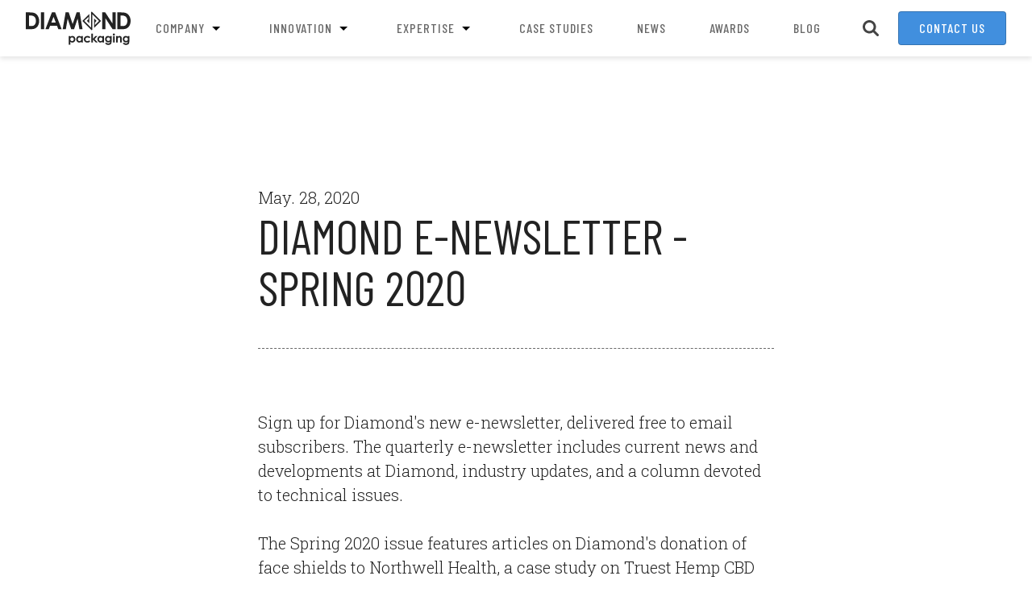

--- FILE ---
content_type: text/html; charset=utf-8
request_url: https://www.diamondpackaging.com/articles/318/diamond-e-newsletter-spring-2020/
body_size: 5612
content:


<!DOCTYPE html>
<html lang="en" prefix="og: http://ogp.me/ns# ">
<head>
    <title>Diamond E-Newsletter - Spring 2020 | Diamond Packaging</title>

    <meta property="og:site_name" content="Diamond Packaging" />
    <meta name="viewport" content="initial-scale=1.0, width=device-width" />
    <meta name="keywords" content="" />
    <meta name="description" content="" />
    <link rel="canonical" href="https://www.diamondpackaging.com/articles/318/diamond-e-newsletter-spring-2020/" />

    <link href="/static/images/favicon.png?v=1568406646" rel="icon" type="image/x-icon" />
    <link rel="stylesheet" href="https://fonts.googleapis.com/css?family=Barlow+Condensed:400,400i,500,700i|Roboto+Slab:300,400,700&display=swap" />

    <link rel="stylesheet" type="text/css" href="https://unpkg.com/normalize.css@8.0.1/normalize.css" />
    <link rel="stylesheet" type="text/css" href="https://unpkg.com/slick-carousel@1.8.1/slick/slick.css" />

    <link rel="stylesheet" href="/static/cache/css/712f51d2f3df.css" type="text/css" />

    
    <script>
        (function(w,d,s,l,i){w[l]=w[l]||[];w[l].push({'gtm.start':
        new Date().getTime(),event:'gtm.js'});var f=d.getElementsByTagName(s)[0],
        j=d.createElement(s),dl=l!='dataLayer'?'&l='+l:'';j.async=true;j.src=
        'https://www.googletagmanager.com/gtm.js?id='+i+dl;f.parentNode.insertBefore(j,f);
        })(window,document,'script','dataLayer','GTM-WZWBLBJ');
    </script>
</head>
<body class="article-detail-page">
    
    <noscript>
        <iframe src="https://www.googletagmanager.com/ns.html?id=GTM-WZWBLBJ" height="0" width="0" style="display:none;visibility:hidden"></iframe>
    </noscript>

    <div class="page-wrapper">
        <div class="page-header">
            <a href="/" class="page-header__logo">
                <img src="/static/images/logo.svg?v=1568406646" width="130" height="42" alt="" />
            </a>
            
            <div class="page-header__desktop-nav">
                
                    <div class="page-header__desktop-nav-item">
                        <a class="page-header__desktop-nav-link" href="/page/1/company/">
                            Company
                            
                                <img src="/static/images/arrow_drop_down_icon.svg?v=1590695769" width="24" height="24" alt="" />
                            
                        </a>

                        
                            <div class="page-header__desktop-nav-children">
                                
                                    <a class="page-header__desktop-nav-link-level-2" href="/page/5/history/">History</a>
                                
                                    <a class="page-header__desktop-nav-link-level-2" href="/page/30/woman-owned-business/">Woman Owned Business</a>
                                
                                    <a class="page-header__desktop-nav-link-level-2" href="/page/91/policies/">ESG Policies</a>
                                
                                    <a class="page-header__desktop-nav-link-level-2" href="/page/26/corporate-social-responsibility/">CSR</a>
                                
                                    <a class="page-header__desktop-nav-link-level-2" href="/page/31/quality/">Quality</a>
                                
                                    <a class="page-header__desktop-nav-link-level-2" href="/page/47/careers/">Careers</a>
                                
                            </div>
                        
                    </div>
                
                    <div class="page-header__desktop-nav-item">
                        <a class="page-header__desktop-nav-link" href="/page/16/innovation/">
                            Innovation
                            
                                <img src="/static/images/arrow_drop_down_icon.svg?v=1590695769" width="24" height="24" alt="" />
                            
                        </a>

                        
                            <div class="page-header__desktop-nav-children">
                                
                                    <a class="page-header__desktop-nav-link-level-2" href="/page/17/folding-cartons/">Folding Cartons</a>
                                
                                    <a class="page-header__desktop-nav-link-level-2" href="/page/18/brandpack/">Brandpack</a>
                                
                                    <a class="page-header__desktop-nav-link-level-2" href="/page/19/structural-design/">Structural Design</a>
                                
                                    <a class="page-header__desktop-nav-link-level-2" href="/page/20/technical-team/">Technical Team</a>
                                
                                    <a class="page-header__desktop-nav-link-level-2" href="/page/21/equipment/">Equipment</a>
                                
                                    <a class="page-header__desktop-nav-link-level-2" href="/page/28/sustainable-packaging/">Sustainability</a>
                                
                                    <a class="page-header__desktop-nav-link-level-2" href="/page/27/global-packaging-alliance/">Global Packaging Alliance</a>
                                
                            </div>
                        
                    </div>
                
                    <div class="page-header__desktop-nav-item">
                        <a class="page-header__desktop-nav-link" href="/page/3/expertise/">
                            Expertise
                            
                                <img src="/static/images/arrow_drop_down_icon.svg?v=1590695769" width="24" height="24" alt="" />
                            
                        </a>

                        
                            <div class="page-header__desktop-nav-children">
                                
                                    <a class="page-header__desktop-nav-link-level-2" href="/page/32/prepress/">Prepress</a>
                                
                                    <a class="page-header__desktop-nav-link-level-2" href="/page/13/printing/">Printing</a>
                                
                                    <a class="page-header__desktop-nav-link-level-2" href="/page/40/printing-effects/">Printing Effects</a>
                                
                                    <a class="page-header__desktop-nav-link-level-2" href="/page/53/cold-foiling/">Cold Foiling</a>
                                
                                    <a class="page-header__desktop-nav-link-level-2" href="/page/11/hot-foil-stamping/">Hot Foil Stamping</a>
                                
                                    <a class="page-header__desktop-nav-link-level-2" href="/page/7/embossing/">Embossing</a>
                                
                                    <a class="page-header__desktop-nav-link-level-2" href="/page/33/die-cutting/">Die Cutting</a>
                                
                                    <a class="page-header__desktop-nav-link-level-2" href="/page/10/windowing/">Windowing</a>
                                
                                    <a class="page-header__desktop-nav-link-level-2" href="/page/9/gluing/">Gluing</a>
                                
                                    <a class="page-header__desktop-nav-link-level-2" href="/page/34/contract-packaging/">Contract Packaging</a>
                                
                                    <a class="page-header__desktop-nav-link-level-2" href="/page/35/smart-packaging/">Smart Packaging</a>
                                
                                    <a class="page-header__desktop-nav-link-level-2" href="/page/39/cannabis-packaging/">Cannabis Packaging</a>
                                
                                    <a class="page-header__desktop-nav-link-level-2" href="/page/75/covid-19-test-kit-packaging/">COVID-19 Test Kit Packaging</a>
                                
                            </div>
                        
                    </div>
                
                    <div class="page-header__desktop-nav-item">
                        <a class="page-header__desktop-nav-link" href="/case-studies/">
                            Case Studies
                            
                        </a>

                        
                    </div>
                
                    <div class="page-header__desktop-nav-item">
                        <a class="page-header__desktop-nav-link" href="/articles/">
                            News
                            
                        </a>

                        
                    </div>
                
                    <div class="page-header__desktop-nav-item">
                        <a class="page-header__desktop-nav-link" href="/page/48/awards/">
                            Awards
                            
                        </a>

                        
                    </div>
                
                    <div class="page-header__desktop-nav-item">
                        <a class="page-header__desktop-nav-link" href="/blog/">
                            Blog
                            
                        </a>

                        
                    </div>
                

                <div class="page-header__desktop-nav-search">
                    <div class="page-header__desktop-nav-search-button">
                        <svg class="page-header__desktop-nav-search-open-icon" width="20" height="20" viewBox="0 0 20 20" xmlns="http://www.w3.org/2000/svg">
                            <path fill-rule="evenodd" clip-rule="evenodd" d="M0 8.24925C0 3.71106 3.71112 0 8.24924 0C12.7874 0 16.4985 3.71106 16.4985 8.24925C16.4985 9.97929 15.9566 11.5908 15.0377 12.9207L19.5607 17.4437C20.1464 18.0294 20.1464 18.975 19.5607 19.5607C18.975 20.1464 18.0216 20.1464 17.4359 19.5607L12.9129 15.0377C11.5832 15.9561 9.97882 16.4985 8.24924 16.4985C3.71112 16.4985 0 12.7874 0 8.24925ZM13.4988 8.24925C13.4988 5.33229 11.1662 2.99973 8.24924 2.99973C5.33232 2.99973 2.99972 5.33229 2.99972 8.24925C2.99972 11.1662 5.33232 13.4988 8.24924 13.4988C11.1662 13.4988 13.4988 11.1662 13.4988 8.24925Z" fill="#444444"/>
                        </svg>
                        <svg class="page-header__desktop-nav-search-close-icon" width="28" height="28" viewBox="0 0 24 24" xmlns="http://www.w3.org/2000/svg">
                            <path d="M18.3 5.71c-.39-.39-1.02-.39-1.41 0L12 10.59 7.11 5.7c-.39-.39-1.02-.39-1.41 0-.39.39-.39 1.02 0 1.41L10.59 12 5.7 16.89c-.39.39-.39 1.02 0 1.41.39.39 1.02.39 1.41 0L12 13.41l4.89 4.89c.39.39 1.02.39 1.41 0 .39-.39.39-1.02 0-1.41L13.41 12l4.89-4.89c.38-.38.38-1.02 0-1.4z" fill="#444444"/>
                        </svg>
                    </div>

                    <form class="page-header__desktop-nav-search-form" action="/search/">
                        <input type="search" class="page-header__desktop-nav-search-input" placeholder="Search" name="q" />
                    </form>
                </div>
            </div>
            <a class="page-header__desktop-contact" href="/contact/">Contact Us</a>

            <div class="page-header__mobile-nav-open-button">
                <svg width="32" height="32" viewBox="0 0 24 24" xmlns="http://www.w3.org/2000/svg">
                    <path d="M4 18h16c.55 0 1-.45 1-1s-.45-1-1-1H4c-.55 0-1 .45-1 1s.45 1 1 1zm0-5h16c.55 0 1-.45 1-1s-.45-1-1-1H4c-.55 0-1 .45-1 1s.45 1 1 1zM3 7c0 .55.45 1 1 1h16c.55 0 1-.45 1-1s-.45-1-1-1H4c-.55 0-1 .45-1 1z" fill="#418FDE"/>
                </svg>
            </div>

            <div class="page-header__mobile-nav">
                <div class="page-header__mobile-nav-close-button">
                    <svg width="28" height="28" viewBox="0 0 24 24" xmlns="http://www.w3.org/2000/svg">
                        <path d="M18.3 5.71c-.39-.39-1.02-.39-1.41 0L12 10.59 7.11 5.7c-.39-.39-1.02-.39-1.41 0-.39.39-.39 1.02 0 1.41L10.59 12 5.7 16.89c-.39.39-.39 1.02 0 1.41.39.39 1.02.39 1.41 0L12 13.41l4.89 4.89c.39.39 1.02.39 1.41 0 .39-.39.39-1.02 0-1.41L13.41 12l4.89-4.89c.38-.38.38-1.02 0-1.4z" fill="#444"/>
                    </svg>
                </div>

                <form class="page-header__mobile-nav-search-form" action="/search/">
                    <input type="search" class="page-header__mobile-nav-search-input" placeholder="Search" name="q" />
                </form>

                <div class="page-header__mobile-nav-items">
                    
                        <a class="page-header__mobile-nav-link" href="/page/1/company/">Company</a>

                        
                            <div class="page-header__mobile-nav-children">
                                
                                    <a class="page-header__mobile-nav-link-level-2" href="/page/5/history/">History</a>
                                
                                    <a class="page-header__mobile-nav-link-level-2" href="/page/30/woman-owned-business/">Woman Owned Business</a>
                                
                                    <a class="page-header__mobile-nav-link-level-2" href="/page/91/policies/">ESG Policies</a>
                                
                                    <a class="page-header__mobile-nav-link-level-2" href="/page/26/corporate-social-responsibility/">CSR</a>
                                
                                    <a class="page-header__mobile-nav-link-level-2" href="/page/31/quality/">Quality</a>
                                
                                    <a class="page-header__mobile-nav-link-level-2" href="/page/47/careers/">Careers</a>
                                
                            </div>
                        
                    
                        <a class="page-header__mobile-nav-link" href="/page/16/innovation/">Innovation</a>

                        
                            <div class="page-header__mobile-nav-children">
                                
                                    <a class="page-header__mobile-nav-link-level-2" href="/page/17/folding-cartons/">Folding Cartons</a>
                                
                                    <a class="page-header__mobile-nav-link-level-2" href="/page/18/brandpack/">Brandpack</a>
                                
                                    <a class="page-header__mobile-nav-link-level-2" href="/page/19/structural-design/">Structural Design</a>
                                
                                    <a class="page-header__mobile-nav-link-level-2" href="/page/20/technical-team/">Technical Team</a>
                                
                                    <a class="page-header__mobile-nav-link-level-2" href="/page/21/equipment/">Equipment</a>
                                
                                    <a class="page-header__mobile-nav-link-level-2" href="/page/28/sustainable-packaging/">Sustainability</a>
                                
                                    <a class="page-header__mobile-nav-link-level-2" href="/page/27/global-packaging-alliance/">Global Packaging Alliance</a>
                                
                            </div>
                        
                    
                        <a class="page-header__mobile-nav-link" href="/page/3/expertise/">Expertise</a>

                        
                            <div class="page-header__mobile-nav-children">
                                
                                    <a class="page-header__mobile-nav-link-level-2" href="/page/32/prepress/">Prepress</a>
                                
                                    <a class="page-header__mobile-nav-link-level-2" href="/page/13/printing/">Printing</a>
                                
                                    <a class="page-header__mobile-nav-link-level-2" href="/page/40/printing-effects/">Printing Effects</a>
                                
                                    <a class="page-header__mobile-nav-link-level-2" href="/page/53/cold-foiling/">Cold Foiling</a>
                                
                                    <a class="page-header__mobile-nav-link-level-2" href="/page/11/hot-foil-stamping/">Hot Foil Stamping</a>
                                
                                    <a class="page-header__mobile-nav-link-level-2" href="/page/7/embossing/">Embossing</a>
                                
                                    <a class="page-header__mobile-nav-link-level-2" href="/page/33/die-cutting/">Die Cutting</a>
                                
                                    <a class="page-header__mobile-nav-link-level-2" href="/page/10/windowing/">Windowing</a>
                                
                                    <a class="page-header__mobile-nav-link-level-2" href="/page/9/gluing/">Gluing</a>
                                
                                    <a class="page-header__mobile-nav-link-level-2" href="/page/34/contract-packaging/">Contract Packaging</a>
                                
                                    <a class="page-header__mobile-nav-link-level-2" href="/page/35/smart-packaging/">Smart Packaging</a>
                                
                                    <a class="page-header__mobile-nav-link-level-2" href="/page/39/cannabis-packaging/">Cannabis Packaging</a>
                                
                                    <a class="page-header__mobile-nav-link-level-2" href="/page/75/covid-19-test-kit-packaging/">COVID-19 Test Kit Packaging</a>
                                
                            </div>
                        
                    
                        <a class="page-header__mobile-nav-link" href="/case-studies/">Case Studies</a>

                        
                    
                        <a class="page-header__mobile-nav-link" href="/articles/">News</a>

                        
                    
                        <a class="page-header__mobile-nav-link" href="/page/48/awards/">Awards</a>

                        
                    
                        <a class="page-header__mobile-nav-link" href="/blog/">Blog</a>

                        
                    

                    <a class="page-header__mobile-nav-link" href="/contact/">Contact Us</a>
                </div>
            </div>
        </div>
        <div class="page-content">
            
    <div class="hero scroll-reveal">
        <div class="page-width">
            <div class="page-width-inner">
                <div class="hero__date">May. 28, 2020</div>
                <h1 class="hero__title">Diamond E-Newsletter - Spring 2020</h1>
                <div class="hero__divider"></div>
            </div>
        </div>
    </div>

    <div class="modular-components">
        
            <div class="modular-component__text modular-component" data-alignment="1">
    <div class="page-width">
        <div class="page-width-inner scroll-reveal">
            <div class="richtext"><p>Sign up for Diamond's new e-newsletter, delivered free to email subscribers. The quarterly e-newsletter includes current news and developments at Diamond, industry updates, and a column devoted to technical issues.</p>

<p>The Spring 2020 issue features articles on Diamond's donation of face shields to Northwell Health, a case study on Truest Hemp CBD packaging,&nbsp; 2020 print design trends, and more.</p>

<p>Read the <a href="https://mailchi.mp/a303453e6cae/diamond-packaging-e-newsletter-spring-2020" target="_blank">e-newsletter</a>.</p></div>

            
        </div>
    </div>
</div>

        
    </div>

    




        </div>
        <div class="page-footer">
            <div class="page-footer__top">
                <div class="page-footer__top-inner scroll-reveal">
                    <img class="page-footer__logo" src="/static/images/footer_logo.svg?v=1568406646" width="66" height="66" alt="" />
                    <a class="page-footer__contact" href="/contact/">Contact Us</a>
                    <div class="page-footer__separator"></div>
                    <div class="page-footer__social">
                        <a class="page-footer__social-link" href="https://www.facebook.com/DiamondPackaging" target="_blank">
                            <svg width="17" height="17" viewBox="0 0 64 64" xmlns="http://www.w3.org/2000/svg" fill-rule="evenodd" clip-rule="evenodd" stroke-linejoin="round" stroke-miterlimit="1.414" fill="#217CEF">
                                <path d="M36.949 63.994V34.797h9.794l1.479-11.382H36.949v-7.261c0-3.286.9-5.53 5.639-5.53h6.033V.431A93.924 93.924 0 0 0 39.842 0c-8.675 0-14.636 5.312-14.636 15.035v8.386h-9.827v11.383h9.827V64h11.743v-.006z"/>
                            </svg>
                        </a>
                        <a class="page-footer__social-link" href="https://twitter.com/diamondpkg" target="_blank">
                            <svg width="16" height="16" viewBox="0 0 64 64" xmlns="http://www.w3.org/2000/svg" fill-rule="evenodd" clip-rule="evenodd" stroke-linejoin="round" stroke-miterlimit="1.414" fill="#2AA3F0">
                                <path d="M0 52.106c1.027.122 2.072.184 3.132.184a26.343 26.343 0 0 0 16.307-5.621c-5.746-.106-10.595-3.902-12.265-9.118a13.153 13.153 0 0 0 5.929-.225C7.096 36.12 2.571 30.813 2.571 24.451l.001-.165a13.076 13.076 0 0 0 5.947 1.642 13.126 13.126 0 0 1-5.841-10.929c0-2.406.648-4.662 1.778-6.601 6.476 7.944 16.151 13.171 27.064 13.719a13.178 13.178 0 0 1-.341-2.993c0-7.251 5.879-13.13 13.131-13.13 3.776 0 7.189 1.595 9.584 4.147a26.308 26.308 0 0 0 8.338-3.186 13.171 13.171 0 0 1-5.773 7.264A26.25 26.25 0 0 0 64 12.151a26.683 26.683 0 0 1-6.552 6.797c.025.563.038 1.13.038 1.699 0 17.351-13.207 37.359-37.358 37.359A37.163 37.163 0 0 1 0 52.106z"/>
                            </svg>
                        </a>
                        <a class="page-footer__social-link" href="https://www.instagram.com/diamondpackaging/" target="_blank">
                            <img src="/static/images/instagram_logo.png?v=1588957140" width="16" height="16" alt="Instagram logo" />
                        </a>
                        <a class="page-footer__social-link" href="https://www.linkedin.com/company/diamond-packaging" target="_blank">
                            <svg width="14" height="14" viewBox="0 0 64 64" xmlns="http://www.w3.org/2000/svg" fill="#1569BF">
                                <path d="M14.53 62.588V21.313H.813v41.275H14.53zM7.672 15.675c4.784 0 7.76-3.17 7.76-7.131-.087-4.051-2.976-7.132-7.672-7.132C3.069 1.412 0 4.493 0 8.545c0 3.961 2.978 7.131 7.581 7.131h.089l.002-.001zm14.45 46.909h13.719V39.538c0-1.235.089-2.466.451-3.348.992-2.466 3.249-5.018 7.039-5.018 4.963 0 6.951 3.784 6.951 9.332v22.083H64V38.918c0-12.677-6.769-18.576-15.794-18.576-7.401 0-10.649 4.135-12.456 6.955h.092v-5.984h-13.72c.18 3.872 0 41.275 0 41.275v-.004z"/>
                            </svg>
                        </a>
                    </div>
                    <div class="page-footer__women-owned">
                        <img src="/static/images/women_owned_logo.png?v=1568406646" width="100" height="42" alt="Women owned" />
                    </div>
                </div>
            </div>
            <div class="page-footer__copyright">
                <div class="page-width">
                    <div class="page-width-inner">
                        <div class="page-footer__copyright-links">
                            
                            
                                <a class="page-footer__copyright-link" href="/page/62/privacy-policy/">Privacy Policy</a>
                            
                                <a class="page-footer__copyright-link" href="/page/63/terms-of-use/">Terms of Use</a>
                            
                                <a class="page-footer__copyright-link" href="/sitemap.xml">Site Map</a>
                            
                                <a class="page-footer__copyright-link" href="/page/91/policies/">ESG</a>
                            
                                <a class="page-footer__copyright-link" href="/page/61/covid-19/">COVID Response</a>
                            
                                <a class="page-footer__copyright-link" href="/page/75/covid-19-test-kit-packaging/">COVID Test Kits</a>
                            
                                <a class="page-footer__copyright-link" href="https://www.realvnc.help/diamond">RealVNC</a>
                            
                                <a class="page-footer__copyright-link" href="https://login.microsoftonline.com/">Employee Login</a>
                            
                            <a href="#" class="cky-banner-element page-footer__copyright-link">Cookie Settings</a>
                        </div>
                        <div class="page-footer__copyright-left">
                            Copyright &copy; 2026 Diamond Packaging. All rights reserved.
                        </div>
                    </div>
                </div>
            </div>
        </div>
    </div>
    


    <script src="https://unpkg.com/jquery@3.4.1/dist/jquery.min.js"></script>
    <script src="https://unpkg.com/slick-carousel@1.8.1/slick/slick.min.js"></script>
    <script src="https://unpkg.com/js-search@1.4.3/dist/umd/js-search.min.js"></script>
    <script src="https://unpkg.com/bezier-easing@2.1.0/dist/bezier-easing.min.js"></script>

    <script type="text/javascript" src="/static/cache/js/19ccb6141adf.js"></script>



<script> (function(){ var s = document.createElement('script'); var h = document.querySelector('head') || document.body; s.src = 'https://acsbapp.com/apps/app/dist/js/app.js'; s.async = true; s.onload = function(){ acsbJS.init({ statementLink : '', footerHtml : '', hideMobile : false, hideTrigger : false, disableBgProcess : false, language : 'en', position : 'left', leadColor : '#418fde', triggerColor : '#418fde', triggerRadius : '50%', triggerPositionX : 'left', triggerPositionY : 'bottom', triggerIcon : 'people', triggerSize : 'medium', triggerOffsetX : 20, triggerOffsetY : 20, mobile : { triggerSize : 'small', triggerPositionX : 'left', triggerPositionY : 'bottom', triggerOffsetX : 10, triggerOffsetY : 10, triggerRadius : '50%' } }); }; h.appendChild(s); })(); </script>

</body>
</html>
